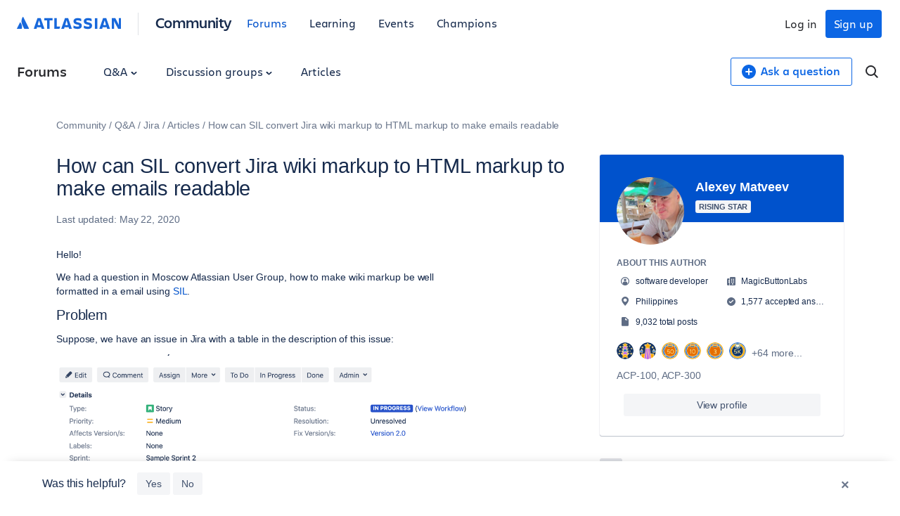

--- FILE ---
content_type: text/html;charset=UTF-8
request_url: https://community.atlassian.com/forums/s/plugins/custom/atlassian/atlassian/upp_get_unified_account?userId=1159601
body_size: 726
content:
{ "status": 200, "success": true, "data": { "account": {"__typename":"UnifiedAccount" ,"aaid":"557058:5280240d-f3e1-4dca-bc72-38c9cb0e7c85" ,"emailId":"ru.matveev.alexey@gmail.com" ,"id":"ari:cloud:unified-portable-profile::unified-account/56b3deae-ea3c-4a11-aa8f-a9ec8240ddb4" ,"internalId":"56b3deae-ea3c-4a11-aa8f-a9ec8240ddb4" , "isForumsModerator":false , "isLinked":false , "isManaged":false , "isPrimary":false ,"linkedAccounts":{"__typename":"UnifiedLinkedAccountConnection" ,"edges":[] ,"pageInfo":{"endCursor":"0" , "hasNextPage":false , "hasPreviousPage":false ,"startCursor":"0" } ,"totalCount":0 } ,"nickname":"Alexey Matveev" ,"picture":"https://avatar-management--avatars.us-west-2.prod.public.atl-paas.net/557058:5280240d-f3e1-4dca-bc72-38c9cb0e7c85/e9754161-5ee7-4932-b237-4d1f98db1088/128" } } }

--- FILE ---
content_type: text/html;charset=UTF-8
request_url: https://community.atlassian.com/forums/s/plugins/custom/atlassian/atlassian/upp_get_unified_profile?userId=1159601
body_size: 414
content:
{ "status": 200, "success": true, "data": { "bio": "ACP-100, ACP-300", "company": "MagicButtonLabs", "location": "Philippines", "userTitle": "software developer" } }